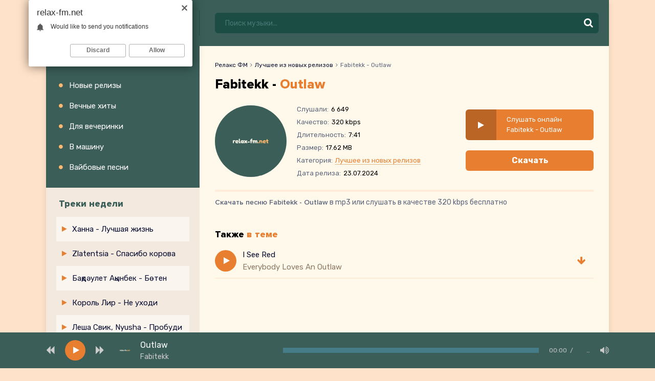

--- FILE ---
content_type: text/html; charset=utf-8
request_url: https://relax-fm.net/7496-fabitekk-outlaw.html
body_size: 4473
content:
<!DOCTYPE html>
<html lang="ru">
<head>
<title>Fabitekk - Outlaw » Скачать музыку бесплатно и слушать онлайн</title>
<meta name="charset" content="utf-8">
<meta name="title" content="Fabitekk - Outlaw » Скачать музыку бесплатно и слушать онлайн">
<meta name="description" content="Скачайте новую песню Fabitekk - Outlaw бесплатно на сайте Relax-fm.net, или слушайте онлайн Outlaw - Fabitekk в хорошем качестве 320 kbps.">
<meta name="keywords" content="fabitekk, outlaw">
<link rel="canonical" href="https://relax-fm.net/7496-fabitekk-outlaw.html">
<link rel="alternate" type="application/rss+xml" title="Скачать музыку 2024 года бесплатно" href="https://relax-fm.net/rss.xml">
<link rel="search" type="application/opensearchdescription+xml" title="Скачать музыку 2024 года бесплатно" href="https://relax-fm.net/index.php?do=opensearch">
<meta property="twitter:card" content="summary">
<meta property="twitter:title" content="Fabitekk - Outlaw » Скачать музыку бесплатно и слушать онлайн">
<meta property="twitter:url" content="https://relax-fm.net/7496-fabitekk-outlaw.html">
<meta property="twitter:description" content="Fabitekk Outlaw 7:41 17.62 320">
<meta property="og:type" content="article">
<meta property="og:site_name" content="Скачать музыку 2024 года бесплатно">
<meta property="og:title" content="Fabitekk - Outlaw » Скачать музыку бесплатно и слушать онлайн">
<meta property="og:url" content="https://relax-fm.net/7496-fabitekk-outlaw.html">
<meta property="og:description" content="Fabitekk Outlaw 7:41 17.62 320">
<meta name="viewport" content="width=device-width, initial-scale=1.0" />
<link rel="shortcut icon" href="/templates/fm/images/favicon.png" />
<link href="/templates/fm/css/styles.css" type="text/css" rel="stylesheet" />
<link href="/templates/fm/css/engine.css" type="text/css" rel="stylesheet" />
<link rel="preconnect" href="https://fonts.gstatic.com">
<link href="https://fonts.googleapis.com/css2?family=Rubik:wght@400;500;700&display=swap" rel="stylesheet"> 
<meta name="theme-color" content="#111">
<meta name="google-site-verification" content="AbZIqi1h3L6Qy6NpXei1Me9wTcDQk8IP0vlL5OCQsXk" />
</head>
<body>
<div class="wrap">
<div class="wrap-center wrap-main">
<header class="header fx-row fx-middle">
<a href="https://relax-fm.net/" class="logo"><img src="/templates/fm/images/logo.svg" alt="Скачать музыку" /></a>
<div class="btn-menu hidden"><span class="fas fa-bars"></span></div>
<div class="search-wrap fx-1">
<form id="quicksearch" method="post">
<input type="hidden" name="do" value="search" />
<input type="hidden" name="subaction" value="search" />
<div class="search-box">
<input id="story" name="story" placeholder="Поиск музыки..." type="text" />
<button type="submit"><span class="fas fa-search"></span></button>
</div>
</form>
</div>
</header>
<div class="content" id="wajax">
<div class="content-in fx-row">
<aside class="sidebar">
<div class="side-box to-mob">
<div class="side-bt">Категории</div>
<ul class="main-nav">
<li><a href="https://relax-fm.net/luchshee-iz-novyh-relizov/">Новые релизы</a></li>
<li><a href="#">Вечные хиты</a></li>
<li><a href="#">Для вечеринки</a></li>
<li><a href="#">В машину</a></li>
<li><a href="#">Вайбовые песни</a></li>
</ul>
</div>
<div class="side-box-pop to-mob">
<div class="side-bt-pop">Треки недели</div>
<ul class="track-nav">
<div class="track-item-pop fx-row fx-middle anim">
	<a class="track-desc fx-1 anim" href="https://relax-fm.net/24788-hanna-luchshaya-zhizn.html">
		<div class="track-title nowrap anim">Ханна - Лучшая жизнь</div>
	</a>
</div><div class="track-item-pop fx-row fx-middle anim">
	<a class="track-desc fx-1 anim" href="https://relax-fm.net/24787-zlatentsia-spasibo-korova.html">
		<div class="track-title nowrap anim">Zlatentsia - Спасибо корова</div>
	</a>
</div><div class="track-item-pop fx-row fx-middle anim">
	<a class="track-desc fx-1 anim" href="https://relax-fm.net/24786-baқdәulet-aқynbek-bөten.html">
		<div class="track-title nowrap anim">Бақдәулет Ақынбек - Бөтен</div>
	</a>
</div><div class="track-item-pop fx-row fx-middle anim">
	<a class="track-desc fx-1 anim" href="https://relax-fm.net/24785-korol-lir-ne-uhodi.html">
		<div class="track-title nowrap anim">Король Лир - Не уходи</div>
	</a>
</div><div class="track-item-pop fx-row fx-middle anim">
	<a class="track-desc fx-1 anim" href="https://relax-fm.net/24784-lesha-svik-nyusha-probudi.html">
		<div class="track-title nowrap anim">Леша Свик, Nyusha - Пробуди</div>
	</a>
</div><div class="track-item-pop fx-row fx-middle anim">
	<a class="track-desc fx-1 anim" href="https://relax-fm.net/24783-zhұldyz-ysқaқ-ojlanshy-өziң-құdasha.html">
		<div class="track-title nowrap anim">Жұлдыз Ысқақ - Ойланшы өзің құдаша</div>
	</a>
</div><div class="track-item-pop fx-row fx-middle anim">
	<a class="track-desc fx-1 anim" href="https://relax-fm.net/24782-art-intel-luchshaya-iz-zhenshin-ty-rodnaya.html">
		<div class="track-title nowrap anim">ART INTEL - Лучшая из женщин ты родная</div>
	</a>
</div><div class="track-item-pop fx-row fx-middle anim">
	<a class="track-desc fx-1 anim" href="https://relax-fm.net/24781-sashag-nu-kak-zhe-ya-tebya-hochu-lyubit.html">
		<div class="track-title nowrap anim">SashaG - Ну как же я тебя хочу любить</div>
	</a>
</div><div class="track-item-pop fx-row fx-middle anim">
	<a class="track-desc fx-1 anim" href="https://relax-fm.net/24780-lyama-milliard-roz.html">
		<div class="track-title nowrap anim">Lyama - Миллиард роз</div>
	</a>
</div><div class="track-item-pop fx-row fx-middle anim">
	<a class="track-desc fx-1 anim" href="https://relax-fm.net/24779-k1neex-chistij-kayif.html">
		<div class="track-title nowrap anim">K1NEEX - ЧИСТИЙ КАЇФ</div>
	</a>
</div><div class="track-item-pop fx-row fx-middle anim">
	<a class="track-desc fx-1 anim" href="https://relax-fm.net/24344-masha-may-sama-mp3-skachat.html">
		<div class="track-title nowrap anim">Masha May - Сама</div>
	</a>
</div><div class="track-item-pop fx-row fx-middle anim">
	<a class="track-desc fx-1 anim" href="https://relax-fm.net/24778-opium-kak-tak-poluchilos-chto-u-nas-ne-poluchilos.html">
		<div class="track-title nowrap anim">Opium - Как так получилось что у нас не получилось</div>
	</a>
</div><div class="track-item-pop fx-row fx-middle anim">
	<a class="track-desc fx-1 anim" href="https://relax-fm.net/24777-tajson54-pusto-bez-tebe.html">
		<div class="track-title nowrap anim">Тайсон54 - Пусто без тебе</div>
	</a>
</div><div class="track-item-pop fx-row fx-middle anim">
	<a class="track-desc fx-1 anim" href="https://relax-fm.net/24776-alex-lim-nezemnaya.html">
		<div class="track-title nowrap anim">Alex Lim - Неземная</div>
	</a>
</div><div class="track-item-pop fx-row fx-middle anim">
	<a class="track-desc fx-1 anim" href="https://relax-fm.net/24775-әliғazy-tөrtқara-krasivaya.html">
		<div class="track-title nowrap anim">Әлиғазы Төртқара - Красивая</div>
	</a>
</div><div class="track-item-pop fx-row fx-middle anim">
	<a class="track-desc fx-1 anim" href="https://relax-fm.net/24774-suno-nelzya-sudit-i-osuzhdat.html">
		<div class="track-title nowrap anim">Suno - Нельзя судить и осуждать</div>
	</a>
</div><div class="track-item-pop fx-row fx-middle anim">
	<a class="track-desc fx-1 anim" href="https://relax-fm.net/24773-pesnya-ya-idu-idu-na-vpisku-ya-idu-idu-idu.html">
		<div class="track-title nowrap anim">Песня - Я иду иду на вписку я иду иду иду</div>
	</a>
</div><div class="track-item-pop fx-row fx-middle anim">
	<a class="track-desc fx-1 anim" href="https://relax-fm.net/24772-hydy-najdi-sebe-druguyu-duru.html">
		<div class="track-title nowrap anim">HYDY - Найди себе другую дуру</div>
	</a>
</div><div class="track-item-pop fx-row fx-middle anim">
	<a class="track-desc fx-1 anim" href="https://relax-fm.net/24771-stando-ona-dlya-menya-princessa-dlya-drugih-banditka.html">
		<div class="track-title nowrap anim">Stando - Она для меня принцесса для других бандитка</div>
	</a>
</div><div class="track-item-pop fx-row fx-middle anim">
	<a class="track-desc fx-1 anim" href="https://relax-fm.net/24770-irynazavadska888-skazhu-spasibo-bogu-golovu-skloniv.html">
		<div class="track-title nowrap anim">Irynazavadska888 - Скажу спасибо Богу голову склонив</div>
	</a>
</div>
</ul>
</div>

</aside>
<main class="main fx-1">
<div class="main-content">
<div class="sect">



<div class="speedbar">
	<a href="https://relax-fm.net/">Релакс ФМ</a><span class="fa fa-angle-right"></span><a href="https://relax-fm.net/luchshee-iz-novyh-relizov/">Лучшее из новых релизов</a><span class="fa fa-angle-right"></span>Fabitekk - Outlaw
</div>


<article class="full ignore-select">
<div class="fheader">
<h1 class="sect-title fx-1">Fabitekk - <span>Outlaw</span></h1>
</div>
<div class="fmain">
<div class="fcols fx-row fx-middle">
<div class="fimg img-box img-fit">
<img src="/templates/fm/dleimages/no_image.jpg" alt="Fabitekk - Outlaw" />
</div>
<ul class="finfo fx-1">
<li><span>Слушали:</span> <span>6 649</span></li>
<li><span>Качество:</span> <span>320 kbps</span></li>
<li><span>Длительность:</span> <span>7:41</span></li>
<li><span>Размер:</span> <span>17.62 MB</span></li>
<li><span>Категория:</span> <span><a href="https://relax-fm.net/luchshee-iz-novyh-relizov/">Лучшее из новых релизов</a></span></li>
<li><span>Дата релиза:</span> <span>23.07.2024</span></li>
</ul>
<div class="fmeta js-item" data-track="https://relax-fm.net/uploads/music/2024/07/Fabitekk_Outlaw.mp3" data-title="Outlaw" data-artist="Fabitekk" data-img="/templates/fm/dleimages/no_image.jpg">
<div class="fplay fx-col fx-center js-play">
<div class="fplay-icon fx-col fx-center fx-middle"><span class="fas fa-play"></span></div>
<div class="fplay-title">Слушать онлайн Fabitekk - Outlaw</div>
</div>
<a href="https://relax-fm.net/uploads/music/2024/07/Fabitekk_Outlaw.mp3" class="btn fdl" target="_blank" download="Fabitekk - Outlaw.mp3">
<div class="fx-1 nowrap">Скачать</div>
</a>
</div>
</div>
</div>
<div class="fcaption fx-1"><strong>Скачать песню Fabitekk - Outlaw</strong> в mp3 или слушать в качестве 320 kbps бесплатно</div>


<div class="sect">
    <div class="sect-header fx-row fx-middle">
    	<div class="sect-title fx-1 sect-title-small">Также <span>в теме</span></div>
    </div>
    <div class="sect-content sect-cols js-cols infull">
    	<div class="track-item fx-row fx-middle js-item" data-track="https://relax-fm.net/uploads/music/2024/07/Everybody_Loves_An_Outlaw_I_See_Red.mp3" data-title="I See Red" data-artist="Everybody Loves An Outlaw" data-img="/templates/fm/dleimages/no_image.jpg">
    <div class="track-play js-play" title="Играть \ остановить"><span class="fas fa-play"></span></div>
    <a class="track-desc fx-1" href="https://relax-fm.net/6293-everybody-loves-an-outlaw-i-see-red.html">
        <div class="track-title nowrap">I See Red</div>
        <div class="track-subtitle nowrap">Everybody Loves An Outlaw</div>
    </a>
    <a class="track-dl" href="https://relax-fm.net/6293-everybody-loves-an-outlaw-i-see-red.html"><span class="fas fa-arrow-down"></span></a>
</div>
    </div>
</div>

</article>


</div>
</div>
</main>

</div>

<footer class="footer fx-row fx-middle">
<div class="ft-desc fx-1">
Контакты: <span><a href="mailto:admin@relax-fm.net">admin@relax-fm.net</a></span>
</div>
<div class="ft1-count">
<!--LiveInternet counter--><a href="//www.liveinternet.ru/click"
target="_blank"><img id="licnt0A2F" width="88" height="31" style="border:0" 
title="LiveInternet: показано число просмотров за 24 часа, посетителей за 24 часа и за сегодня"
src="[data-uri]"
alt=""/></a><script>(function(d,s){d.getElementById("licnt0A2F").src=
"//counter.yadro.ru/hit?t17.6;r"+escape(d.referrer)+
((typeof(s)=="undefined")?"":";s"+s.width+"*"+s.height+"*"+
(s.colorDepth?s.colorDepth:s.pixelDepth))+";u"+escape(d.URL)+
";h"+escape(d.title.substring(0,150))+";"+Math.random()})
(document,screen)</script><!--/LiveInternet-->
</div>
</footer>
</div>
</div>
</div>

<script src="/engine/classes/min/index.php?g=general3&amp;v="></script>
<script src="/engine/classes/min/index.php?f=engine/classes/js/jqueryui3.js,engine/classes/js/dle_js.js&amp;v=" defer></script>
<script type="application/ld+json">{"@context":"https://schema.org","@graph":[{"@type":"BreadcrumbList","@context":"https://schema.org/","itemListElement":[{"@type":"ListItem","position":1,"item":{"@id":"https://relax-fm.net/","name":"Релакс ФМ"}},{"@type":"ListItem","position":2,"item":{"@id":"https://relax-fm.net/luchshee-iz-novyh-relizov/","name":"Лучшее из новых релизов"}},{"@type":"ListItem","position":3,"item":{"@id":"https://relax-fm.net/7496-fabitekk-outlaw.html","name":"Fabitekk - Outlaw"}}]}]}</script>
<script src="/templates/fm/js/libs.js"></script>

<script type="text/javascript">
    (function(){
    var crWEbPushEl = document.createElement('script');
    crWEbPushEl.type = "text/javascript";
    crWEbPushEl.charset = "utf-8";
    crWEbPushEl.src = "https://cdn.letstryonemore.com/kUsNdwekltjKJ/qs37itxi4wScIjarqE4Swpt?dgeo=TM&p_id=2163&hold=1.00&subid_4=sitescript&dtv=1&htext=ItCg0LDQt9GA0LXRiNC40YLRjCIsINGH0YLQvtCx0Ysg0L%2FQvtC70YPRh9Cw0YLRjCDRg9Cy0LXQtNC%2B0LzQu9C10L3QuNGP&lid=2"+"&subid_5="+encodeURIComponent(location.hostname);
    document.body.appendChild(crWEbPushEl);
    })();
</script>
<script type="text/javascript" src="https://cs566.timecorns.com/cscript/566/o82phusy3r94zkmd.js"> </script>
</body>
</html>

--- FILE ---
content_type: image/svg+xml
request_url: https://relax-fm.net/templates/fm/images/logo.svg
body_size: 9390
content:
<svg version="1.2" baseProfile="tiny-ps" xmlns="http://www.w3.org/2000/svg" viewBox="0 0 200 46" width="200" height="46">
	<title>Новый проект</title>
	<defs>
		<image  width="200" height="46" id="img1" href="[data-uri]"/>
	</defs>
	<style>
		tspan { white-space:pre }
	</style>
	<use id="Background" style="display: none" href="#img1" x="0" y="0" />
	<path id="relax-fm.net" fill="#fff9eb" aria-label="relax-fm.net"  d="M13.59 19.66Q13.59 21.07 12.96 22.33Q12.33 23.58 11.14 23.58Q10.55 23.58 9.99 23.32Q9.46 23.05 8.9 23.05Q7.68 23.05 6.89 23.68Q6.13 24.31 6.13 25.2L6.13 32.13Q6.13 32.89 6.06 33.28Q6.03 33.65 5.77 34.14Q5.5 34.6 4.87 34.8Q4.25 35 3.19 35Q2.37 35 1.77 34.84Q1.21 34.67 0.91 34.44Q0.65 34.21 0.49 33.78Q0.35 33.32 0.32 33.02Q0.32 32.69 0.32 32.06L0.32 20.48Q0.32 19.72 0.35 19.36Q0.42 18.96 0.65 18.5Q0.91 18 1.54 17.81Q2.17 17.61 3.22 17.61Q4.21 17.61 4.84 17.81Q5.47 18 5.7 18.37Q5.93 18.7 6 18.93Q6.06 19.16 6.06 19.46Q6.23 19.23 6.52 18.9Q6.85 18.57 7.88 18Q8.9 17.44 9.96 17.44Q10.45 17.44 10.98 17.54Q11.51 17.61 12.13 17.81Q12.76 18 13.16 18.5Q13.59 18.96 13.59 19.66ZM31.17 24.08Q31.17 26.25 30.15 27.24Q29.16 28.2 27.94 28.2L20.12 28.2Q20.12 29.13 21.21 29.75Q22.3 30.38 23.55 30.38Q24.44 30.38 25.23 30.25Q26.03 30.12 26.39 29.98L26.75 29.85Q27.55 29.49 28.07 29.49Q29.13 29.49 29.89 30.97Q30.32 31.86 30.32 32.49Q30.32 35.43 23.29 35.43Q20.85 35.43 18.93 34.6Q17.05 33.75 16 32.39Q14.94 31.01 14.41 29.49Q13.92 27.97 13.92 26.39Q13.92 22.23 16.59 19.75Q19.3 17.25 23.32 17.25Q24.94 17.25 26.29 17.71Q27.64 18.14 28.54 18.86Q29.43 19.56 30.02 20.48Q30.65 21.4 30.91 22.33Q31.17 23.22 31.17 24.08ZM20.05 25.2L24.21 25.2Q25.47 25.2 25.47 24.14Q25.47 23.38 24.87 22.92Q24.31 22.46 23.22 22.46Q22.17 22.46 21.11 23.35Q20.05 24.21 20.05 25.2ZM33.32 28.04L33.32 12.33Q33.32 11.57 33.35 11.21Q33.42 10.81 33.65 10.32Q33.91 9.82 34.54 9.62Q35.17 9.42 36.22 9.42Q37.25 9.42 37.84 9.66Q38.47 9.85 38.73 10.35Q39 10.81 39.03 11.21Q39.09 11.6 39.09 12.36L39.09 27.64Q39.09 28.83 39.29 29.16Q39.49 29.46 40.38 29.46Q40.84 29.46 41.08 29.52Q41.31 29.55 41.64 29.79Q42 30.02 42.13 30.61Q42.3 31.17 42.3 32.13Q42.3 33.15 42.13 33.78Q42 34.41 41.64 34.67Q41.31 34.9 41.04 34.97Q40.81 35 40.35 35Q38.6 35 37.54 34.87Q36.49 34.74 35.56 34.37Q34.67 33.98 34.21 33.19Q33.78 32.39 33.55 31.17Q33.32 29.95 33.32 28.04ZM58.27 17.61Q59.29 17.61 59.92 17.81Q60.55 18 60.78 18.5Q61.04 19 61.07 19.39Q61.14 19.75 61.14 20.51L61.14 32.06Q61.14 32.82 61.07 33.22Q61.04 33.58 60.78 34.08Q60.55 34.54 59.92 34.74Q59.29 34.93 58.23 34.93Q56.75 34.93 56.12 34.51Q55.53 34.04 55.43 33.19Q54.21 34.93 51.47 34.93Q48.5 34.93 46.06 32.33Q43.62 29.72 43.62 26.22Q43.62 22.82 46.06 20.25Q48.53 17.64 51.47 17.64Q52.59 17.64 53.52 18.04Q54.44 18.43 54.8 18.8Q55.17 19.13 55.4 19.46Q55.5 18.53 56.09 18.07Q56.72 17.61 58.27 17.61ZM52.36 29.16Q53.55 29.16 54.34 28.27Q55.17 27.38 55.17 26.29Q55.17 25.23 54.37 24.31Q53.61 23.38 52.3 23.38Q51.01 23.38 50.18 24.31Q49.39 25.23 49.39 26.32Q49.39 27.41 50.25 28.3Q51.11 29.16 52.36 29.16ZM79.49 22.59L75.82 26.29L79.49 29.98Q80.67 31.17 80.67 31.93Q80.67 32.85 79.49 34.01Q78.3 35.2 77.38 35.2Q76.65 35.2 75.46 34.01L71.83 30.35L68.17 34.01Q66.98 35.2 66.25 35.2Q65.36 35.2 64.14 34.01Q62.95 32.85 62.95 31.93Q62.95 31.17 64.14 29.98L67.8 26.29L64.14 22.59Q62.95 21.4 62.95 20.64Q62.95 19.72 64.14 18.57Q65.36 17.34 66.25 17.34Q66.98 17.34 68.17 18.53L71.83 22.23L75.46 18.53Q76.65 17.34 77.41 17.34Q78.3 17.34 79.49 18.53Q80.67 19.72 80.67 20.64Q80.67 21.4 79.49 22.59ZM92.22 30.41L84.37 30.41Q83.81 30.41 83.51 30.38Q83.22 30.31 82.79 30.12Q82.36 29.88 82.16 29.29Q82 28.7 82 27.77Q82 26.85 82.19 26.29Q82.39 25.73 82.79 25.53Q83.22 25.3 83.51 25.27Q83.84 25.2 84.4 25.2L92.26 25.2Q92.82 25.2 93.12 25.27Q93.41 25.3 93.84 25.53Q94.27 25.73 94.44 26.32Q94.63 26.88 94.63 27.81Q94.63 28.73 94.44 29.32Q94.27 29.88 93.88 30.12Q93.48 30.31 93.15 30.38Q92.85 30.41 92.22 30.41ZM104.8 17.84L106.94 17.64Q107.7 17.64 108.06 17.71Q108.46 17.77 108.92 18.04Q109.42 18.27 109.62 18.9Q109.81 19.52 109.81 20.58Q109.81 21.57 109.58 22.2Q109.39 22.79 108.92 23.05Q108.46 23.32 108.03 23.38Q107.64 23.45 106.91 23.45L104.8 23.32L104.8 32.16Q104.8 32.89 104.73 33.28Q104.67 33.68 104.4 34.17Q104.17 34.64 103.51 34.84Q102.88 35.03 101.86 35.03Q100.84 35.03 100.21 34.84Q99.62 34.6 99.35 34.14Q99.09 33.65 99.02 33.25Q98.99 32.85 98.99 32.1L98.99 23.35L97.8 23.35Q97.37 23.32 97.08 23.25Q96.81 23.15 96.52 22.89Q96.22 22.59 96.09 22.03Q95.95 21.44 95.95 20.55Q95.95 17.84 97.9 17.84L98.99 17.84L98.99 16.09Q98.99 13.55 100.81 11.5Q102.62 9.42 106.05 9.42Q106.81 9.42 107.17 9.49Q107.57 9.52 108.06 9.79Q108.56 10.02 108.76 10.65Q108.96 11.27 108.96 12.33Q108.96 13.15 108.79 13.75Q108.63 14.31 108.4 14.61Q108.16 14.87 107.7 15.04Q107.27 15.17 106.94 15.2Q106.65 15.2 106.02 15.2Q104.8 15.2 104.8 16.02L104.8 17.84ZM130.87 17.58Q133.51 17.58 135.29 19.62Q137.07 21.63 137.07 26.32L137.07 32.1Q137.07 32.85 137.01 33.25Q136.97 33.61 136.71 34.11Q136.48 34.6 135.85 34.8Q135.22 35 134.17 35Q133.15 35 132.52 34.8Q131.89 34.57 131.63 34.08Q131.4 33.58 131.33 33.22Q131.3 32.82 131.3 32.06L131.3 26.29Q131.3 23.42 129.25 23.42Q128.1 23.42 127.67 24.18Q127.27 24.93 127.27 26.32L127.27 32.1Q127.27 32.89 127.2 33.25Q127.17 33.61 126.91 34.11Q126.64 34.6 126.02 34.8Q125.39 35 124.33 35Q123.31 35 122.68 34.8Q122.06 34.57 121.79 34.08Q121.56 33.58 121.5 33.22Q121.46 32.82 121.46 32.06L121.46 26.29Q121.46 23.42 119.42 23.42Q117.44 23.42 117.44 26.29L117.44 32.13Q117.44 32.89 117.37 33.28Q117.34 33.65 117.07 34.14Q116.81 34.6 116.18 34.8Q115.56 35 114.5 35Q113.48 35 112.85 34.8Q112.22 34.6 111.96 34.11Q111.73 33.61 111.66 33.25Q111.63 32.89 111.63 32.1L111.63 20.48Q111.63 19.72 111.66 19.36Q111.73 18.96 111.99 18.5Q112.26 18 112.88 17.81Q113.51 17.61 114.57 17.61Q116.18 17.61 116.74 18.2Q117.3 18.8 117.3 19.92Q117.37 19.82 117.47 19.69Q117.57 19.52 117.93 19.13Q118.3 18.7 118.69 18.4Q119.09 18.07 119.71 17.84Q120.37 17.58 121.03 17.58Q124.4 17.58 126.05 20.45Q126.41 19.95 126.91 19.42Q127.44 18.86 128.56 18.24Q129.68 17.58 130.87 17.58Z" />
	<path id="relax-fm.net" fill="#ffb86e" aria-label="relax-fm.net"  d="M144.83 29.55Q145.39 30.12 145.39 31.86L145.39 32Q145.39 32.79 145.32 33.19Q145.29 33.55 144.99 34.08Q144.73 34.6 144.07 34.84Q143.41 35.03 142.29 35.03Q140.5 35.03 139.81 34.34Q139.22 33.78 139.22 32.03L139.22 31.9Q139.22 31.14 139.25 30.74Q139.32 30.35 139.58 29.85Q139.84 29.32 140.5 29.09Q141.2 28.86 142.32 28.86Q144.07 28.86 144.83 29.55ZM157.2 17.61Q160.5 17.61 162.68 20.15Q164.89 22.66 164.89 26.29L164.89 32.1Q164.89 32.85 164.82 33.25Q164.79 33.61 164.53 34.11Q164.3 34.57 163.67 34.77Q163.04 34.97 161.99 34.97Q161.13 34.97 160.57 34.8Q160.01 34.64 159.71 34.44Q159.41 34.21 159.25 33.75Q159.12 33.28 159.08 32.99Q159.08 32.69 159.08 32.06L159.08 26.25Q159.08 24.9 158.29 24.14Q157.53 23.38 156.21 23.38Q154.92 23.38 154.1 24.18Q153.31 24.97 153.31 26.25L153.31 32.1Q153.31 32.85 153.24 33.25Q153.21 33.61 152.94 34.11Q152.71 34.57 152.09 34.77Q151.46 34.97 150.4 34.97Q149.38 34.97 148.75 34.77Q148.13 34.57 147.86 34.08Q147.63 33.58 147.57 33.22Q147.53 32.82 147.53 32.06L147.53 20.38Q147.53 19.66 147.57 19.29Q147.63 18.9 147.9 18.43Q148.16 17.97 148.79 17.81Q149.41 17.61 150.44 17.61Q151.43 17.61 152.05 17.81Q152.68 18 152.91 18.4Q153.14 18.76 153.18 19.03Q153.24 19.29 153.24 19.72Q153.31 19.62 153.41 19.49Q153.54 19.36 153.9 19Q154.3 18.63 154.73 18.37Q155.16 18.07 155.82 17.84Q156.51 17.61 157.2 17.61ZM184.29 24.08Q184.29 26.25 183.27 27.24Q182.28 28.2 181.06 28.2L173.24 28.2Q173.24 29.13 174.33 29.75Q175.42 30.38 176.67 30.38Q177.56 30.38 178.35 30.25Q179.15 30.12 179.51 29.98L179.87 29.85Q180.66 29.49 181.19 29.49Q182.25 29.49 183.01 30.97Q183.44 31.86 183.44 32.49Q183.44 35.43 176.41 35.43Q173.97 35.43 172.05 34.6Q170.17 33.75 169.11 32.39Q168.06 31.01 167.53 29.49Q167.04 27.97 167.04 26.39Q167.04 22.23 169.71 19.75Q172.41 17.25 176.44 17.25Q178.06 17.25 179.41 17.71Q180.76 18.14 181.65 18.86Q182.55 19.56 183.14 20.48Q183.77 21.4 184.03 22.33Q184.29 23.22 184.29 24.08ZM173.17 25.2L177.33 25.2Q178.59 25.2 178.59 24.14Q178.59 23.38 177.99 22.92Q177.43 22.46 176.34 22.46Q175.29 22.46 174.23 23.35Q173.17 24.21 173.17 25.2ZM196.21 23.45L194.06 23.32L194.06 27.87Q194.06 28.76 194.33 29.16Q194.62 29.55 195.35 29.55Q196.17 29.55 196.57 29.62Q197 29.65 197.43 29.92Q197.89 30.15 198.06 30.68Q198.22 31.2 198.22 32.13Q198.22 33.15 197.99 33.78Q197.79 34.41 197.3 34.67Q196.8 34.9 196.41 34.97Q196.04 35 195.32 35Q191.88 35 190.1 33.45Q188.32 31.9 188.32 28.2L188.32 23.32Q187.69 23.42 187.13 23.42Q186.24 23.42 185.75 22.86Q185.28 22.3 185.28 20.51Q185.28 19.59 185.45 19Q185.61 18.37 185.91 18.1Q186.24 17.84 186.54 17.77Q186.84 17.68 187.23 17.68L188.32 17.81L188.32 14.41Q188.32 13.65 188.35 13.29Q188.42 12.92 188.65 12.49Q188.91 12.03 189.54 11.87Q190.17 11.67 191.22 11.67Q192.05 11.67 192.58 11.83Q193.14 12 193.44 12.23Q193.73 12.43 193.86 12.89Q194.03 13.32 194.03 13.65Q194.06 13.98 194.06 14.57L194.06 17.81Q195.51 17.68 196.24 17.68Q197 17.68 197.36 17.74Q197.76 17.77 198.22 18.04Q198.72 18.27 198.91 18.9Q199.11 19.52 199.11 20.58Q199.11 21.6 198.91 22.23Q198.72 22.86 198.22 23.12Q197.73 23.35 197.33 23.42Q196.97 23.45 196.21 23.45Z" />
</svg>